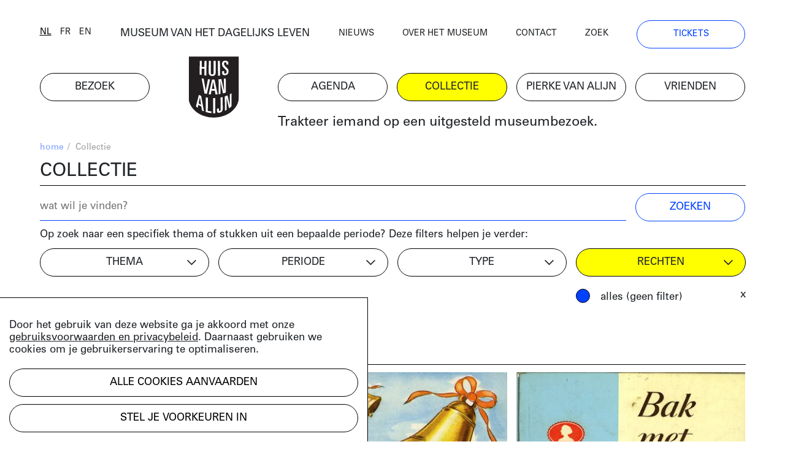

--- FILE ---
content_type: text/html; charset=UTF-8
request_url: https://huisvanalijn.be/nl/collecties?&tags%5B%5D=482
body_size: 7828
content:
<!DOCTYPE html>
<html lang="nl">
<head>
    <!-- Google Tag Manager -->
    <script>(function(w,d,s,l,i){w[l]=w[l]||[];w[l].push({'gtm.start':
    new Date().getTime(),event:'gtm.js'});var f=d.getElementsByTagName(s)[0],
    j=d.createElement(s),dl=l!='dataLayer'?'&l='+l:'';j.async=true;j.src=
    'https://www.googletagmanager.com/gtm.js?id='+i+dl;f.parentNode.insertBefore(j,f);
    })(window,document,'script','dataLayer','GTM-PV8G7MP');</script>
    <!-- End Google Tag Manager -->

    <meta charset="utf-8">
    <title>collectie | Huis van Alijn</title>
    <meta http-equiv="X-UA-Compatible" content="IE=edge" />

    <meta name="generator" content="Code d'Or bvba - https://codedor.be" >
    <meta name="viewport" content="width=device-width, initial-scale=1.0">
    <meta name="google-site-verification"
        content="whKX0T9yxLfr_lj1rnP66mEIaC3Z7mRuYUv_ATLBAF4" />

        
    
    
            <meta name="robots" content="noindex">
    
    <meta property="og:image" content="https://huisvanalijn.be/files/attachments/.6430/wl1200hp1200q85_Museum-van-het-dagelijks-leven-Michiel-Devijver.jpg"/><meta property="og:title" content="De collectie online"/><meta property="og:description" content="Doorzoek de rijke collectie van het Huis van Alijn over de rituelen, tradities en gewoontes uit het dagelijks leven vanaf de 20e eeuw."/><meta property="og:url" content="https://huisvanalijn.be/nl/collecties"/><meta property="og:type" content="website"/>    <meta name="title" content="De collectie online"/><meta name="description" content="Doorzoek de rijke collectie van het Huis van Alijn over de rituelen, tradities en gewoontes uit het dagelijks leven vanaf de 20e eeuw."/>
    <link href="/favicon.ico" type="image/x-icon" rel="icon"/><link href="/favicon.ico" type="image/x-icon" rel="shortcut icon"/>        <link rel="icon" sizes="192x192" href="https://huisvanalijn.be/img/touch-icon.png">
    <link rel="apple-touch-icon" href="https://huisvanalijn.be/img/touch-icon.png">

    <link rel="stylesheet" type="text/css" href="/css/website.590aa0cd4f0e1816ec7e.css" media="screen"/><link rel="stylesheet" type="text/css" href="/css/print.0734ffe80de839ab46ec.css" media="print"/>        </head>

<body>
    <!-- Google Tag Manager (noscript) -->
    <noscript><iframe src="https://www.googletagmanager.com/ns.html?id=GTM-PV8G7MP"
    height="0" width="0" style="display:none;visibility:hidden"></iframe></noscript>
    <!-- End Google Tag Manager (noscript) -->
            
<header class="header  hidden-print">
<button class="fal fa-bars navigation-toggle"></button>
    <div class="header--desktop">
        <div class="container">
            <div class="header--clone">
                <div class="h4">
                    <a href="/nl/museum-van-het-dagelijks-leven">MUSEUM VAN HET DAGELIJKS LEVEN</a>                </div>
                <a href="/" class="logo"><img src="/img/logo.svg" alt=""/></a>            </div>
        </div>
        <div class="container">
            <div class="row">
                <div class="col-12 order-lg-12">
                    <nav class="navigation--main">
                        <ul class="list-unstyled row"><li class="col-6 col-lg-2"><a href="/nl/bezoek" title="Bezoek"><span>Bezoek</span></a></li><li id="link--home" class="col-6 col-lg-2"><a href="/nl" title="Home"><span>Home</span></a></li><li class="col-6 col-lg-2"><a href="/nl/agenda" title="Agenda"><span>Agenda</span></a></li><li class="col-6 col-lg-2 active"><a href="/nl/collecties-landing" title="Collectie"><span>Collectie</span></a></li><li class="col-6 col-lg-2"><a href="/nl/pierke-van-alijn" title="Pierke van Alijn"><span>Pierke van Alijn</span></a></li><li class="col-6 col-lg-2"><a href="/nl/vrienden-van-alijn" title="Vrienden"><span>Vrienden</span></a></li><li id="link--join" class="col-6 col-lg-2"><a href="/nl/tickets" title="Tickets"><span>Tickets</span></a></li></ul>                    </nav>
                </div>
                <div class="col-12 order-lg-1">
                    <div class="header--top">
                        <div class="row">
                            <div class="col-6 col-lg-auto flex-end">
                            <div class="langselect">
        <ul class="list-unstyled">
                    <li class="active">                <a href="/switch-locale/nl/nl/collecties?tags%5B0%5D=482" class="js-lang-switch" data-locale="nl">nl</a>            </li>
                    <li>                <a href="/switch-locale/fr/nl/collecties?tags%5B0%5D=482" class="js-lang-switch" data-locale="fr">fr</a>            </li>
                    <li>                <a href="/switch-locale/en/nl/collecties?tags%5B0%5D=482" class="js-lang-switch" data-locale="en">en</a>            </li>
            </ul>
</div>
                            </div>
                            <div class="col-lg-4 text-center d-none d-lg-block">
                                <a href="/nl/museum-van-het-dagelijks-leven">MUSEUM VAN HET DAGELIJKS LEVEN</a>                            </div>
                            <div class="col-6 col-lg">
                                <nav class="navigation--top">
                                    <ul class="list-unstyled"><li><a href="/nl/nieuws" title="Nieuws"><span>Nieuws</span></a></li><li><a href="/nl/over-het-museum" title="Over het museum"><span>Over het museum</span></a></li><li><a href="/nl/contact" title="Contact"><span>Contact</span></a></li><li><a href="/nl/zoeken" title="Zoek"><span>Zoek</span></a></li><li class="d-none d-lg-block"><a href="/nl/tickets" title="Tickets"><span>Tickets</span></a></li></ul>                                </nav>
                            </div>
                        </div>
                    </div>
                </div>
            </div>
            <div class="row mb-small">
                                    <div class="col-lg-8 offset-lg-4 d-none d-lg-block">
                        <div class="js-quote-carousel carousel--quote">
            <div class="header--intro-text">
            <a href="/nl/nieuws/2019/11/trakteer-iemand-op-een-uitgesteld-museumbezoek">Trakteer iemand op een uitgesteld museumbezoek.</a>        </div>
    </div>                    </div>
                            </div>
        </div>
    </div>
    <div class="header--mobile">
        <div class="container">
            <div class="h4">
                <a href="/nl/museum-van-het-dagelijks-leven">MUSEUM VAN HET DAGELIJKS LEVEN</a>            </div>
            <a href="/" class="logo"><img src="/img/logo.svg" alt=""/></a>        </div>
    </div>
    <div class="container">
                    <div class="d-lg-none my-4">
                <div class="js-quote-carousel carousel--quote">
            <div class="header--intro-text text-left">
            <a href="/nl/nieuws/2019/11/trakteer-iemand-op-een-uitgesteld-museumbezoek">Trakteer iemand op een uitgesteld museumbezoek.</a>        </div>
    </div>            </div>
            </div>
</header>
    <div class="mb-big">
        

<div class="container">
    <div class="text-small mb-small hidden-print">
    <div class="row justify-content-end">
        <div class="col-12 col-md">
            <ul class="list-unstyled breadcrumb mb-small"><li><a href="/nl" title="Home">home</a><span class="divider"> / </span></li><li class="active">Collectie</li></ul>        </div>
            </div>
</div>
    <h1>collectie</h1>
    <form action="/nl/collecties?tags%5B0%5D=482" class="form js-search-form" data-url="" novalidate="novalidate" id="FilterSearchIndexForm" method="post" accept-charset="utf-8"><div style="display:none;"><input type="hidden" name="_method" value="POST"/></div>    <div class="row">
        <div class="col-sm-8 col-lg-10">
            <div class="mb-small mb-md-0"><input name="data[FilterSearch][search]" class="form-control" placeholder="wat wil je vinden?" type="search" id="FilterSearchSearch"/></div>        </div>
        <div class="col-sm-4 col-lg-2">
            <div class="submit"><input class="btn btn--blue" type="submit" value="zoeken"/></div>        </div>
    </div>
</form>    <div class="row">
        <div class="col-sm mb-small">
            Op zoek naar een specifiek thema of stukken uit een bepaalde periode?  Deze filters helpen je verder:        </div>
    </div>


<form action="/nl/collecties?tags%5B0%5D=482" class="filter-form filter-form--alt collection-filters mb-big" novalidate="novalidate" id="CollectionFilterIndexForm" method="post" accept-charset="utf-8"><div style="display:none;"><input type="hidden" name="_method" value="POST"/></div>    <div class="row">
        <div class="col-sm-6 col-lg-3">
            <div class="form-checkbox w-100">
                <span class="btn btn--dropdown">
                    thema                </span>
                <div class="filter-block js-filter" data-filter-type="collections[]"><input type="hidden" name="data[CollectionFilter][theme_filter]" value="" id="CollectionFilterThemeFilter"/>

<label for="CollectionFilterThemeFilter21" class="form-control"><input type="checkbox" name="data[CollectionFilter][theme_filter][]" data-label="1 April" value="21" id="CollectionFilterThemeFilter21" /> 1 April (137)</label>
<label for="CollectionFilterThemeFilter14" class="form-control"><input type="checkbox" name="data[CollectionFilter][theme_filter][]" data-label="Roken" value="14" id="CollectionFilterThemeFilter14" /> Rook (45)</label>
<label for="CollectionFilterThemeFilter8" class="form-control"><input type="checkbox" name="data[CollectionFilter][theme_filter][]" data-label="Rouwen" value="8" id="CollectionFilterThemeFilter8" /> Rouwen (99)</label>
<label for="CollectionFilterThemeFilter29" class="form-control"><input type="checkbox" name="data[CollectionFilter][theme_filter][]" data-label="School" value="29" id="CollectionFilterThemeFilter29" /> School (383)</label>
<label for="CollectionFilterThemeFilter2" class="form-control"><input type="checkbox" name="data[CollectionFilter][theme_filter][]" data-label="Sinterklaas" value="2" id="CollectionFilterThemeFilter2" /> Sinterklaas (463)</label>
<label for="CollectionFilterThemeFilter28" class="form-control"><input type="checkbox" name="data[CollectionFilter][theme_filter][]" data-label="Speelgoed" value="28" id="CollectionFilterThemeFilter28" /> Speelgoed (1251)</label>
<label for="CollectionFilterThemeFilter26" class="form-control"><input type="checkbox" name="data[CollectionFilter][theme_filter][]" data-label="Vakantie" value="26" id="CollectionFilterThemeFilter26" /> Vakantie (699)</label>
<label for="CollectionFilterThemeFilter19" class="form-control"><input type="checkbox" name="data[CollectionFilter][theme_filter][]" data-label="Valentijn" value="19" id="CollectionFilterThemeFilter19" /> Valentijn (141)</label>
<label for="CollectionFilterThemeFilter27" class="form-control"><input type="checkbox" name="data[CollectionFilter][theme_filter][]" data-label="Verjaardag" value="27" id="CollectionFilterThemeFilter27" /> Verjaardag (145)</label>
<label for="CollectionFilterThemeFilter32" class="form-control"><input type="checkbox" name="data[CollectionFilter][theme_filter][]" data-label="Vervoer" value="32" id="CollectionFilterThemeFilter32" /> Vervoer (782)</label>
<label for="CollectionFilterThemeFilter15" class="form-control"><input type="checkbox" name="data[CollectionFilter][theme_filter][]" data-label="Voeding" value="15" id="CollectionFilterThemeFilter15" /> Voeding (123)</label>
<label for="CollectionFilterThemeFilter30" class="form-control"><input type="checkbox" name="data[CollectionFilter][theme_filter][]" data-label="Zesdaagse" value="30" id="CollectionFilterThemeFilter30" /> Zesdaagse (115)</label>
<label for="CollectionFilterThemeFilter24" class="form-control"><input type="checkbox" name="data[CollectionFilter][theme_filter][]" data-label="Bloemen" value="24" id="CollectionFilterThemeFilter24" /> Bloemen (388)</label>
<label for="CollectionFilterThemeFilter20" class="form-control"><input type="checkbox" name="data[CollectionFilter][theme_filter][]" data-label="Carnaval" value="20" id="CollectionFilterThemeFilter20" /> Carnaval (37)</label>
<label for="CollectionFilterThemeFilter16" class="form-control"><input type="checkbox" name="data[CollectionFilter][theme_filter][]" data-label="Circus" value="16" id="CollectionFilterThemeFilter16" /> Circus (2212)</label>
<label for="CollectionFilterThemeFilter9" class="form-control"><input type="checkbox" name="data[CollectionFilter][theme_filter][]" data-label="Communie" value="9" id="CollectionFilterThemeFilter9" /> Communie (312)</label>
<label for="CollectionFilterThemeFilter6" class="form-control"><input type="checkbox" name="data[CollectionFilter][theme_filter][]" data-label="Driekoningen" value="6" id="CollectionFilterThemeFilter6" /> Driekoningen (15)</label>
<label for="CollectionFilterThemeFilter7" class="form-control"><input type="checkbox" name="data[CollectionFilter][theme_filter][]" data-label="Geboorte" value="7" id="CollectionFilterThemeFilter7" /> Geboorte (275)</label>
<label for="CollectionFilterThemeFilter35" class="form-control"><input type="checkbox" name="data[CollectionFilter][theme_filter][]" data-label="Gezondheid" value="35" id="CollectionFilterThemeFilter35" /> Gezondheid (287)</label>
<label for="CollectionFilterThemeFilter23" class="form-control"><input type="checkbox" name="data[CollectionFilter][theme_filter][]" data-label="Huisdier" value="23" id="CollectionFilterThemeFilter23" /> Huisdier (111)</label>
<label for="CollectionFilterThemeFilter13" class="form-control"><input type="checkbox" name="data[CollectionFilter][theme_filter][]" data-label="Huishouden" value="13" id="CollectionFilterThemeFilter13" /> Huishouden (427)</label>
<label for="CollectionFilterThemeFilter10" class="form-control"><input type="checkbox" name="data[CollectionFilter][theme_filter][]" data-label="Huwelijk" value="10" id="CollectionFilterThemeFilter10" /> Huwelijk (540)</label>
<label for="CollectionFilterThemeFilter11" class="form-control"><input type="checkbox" name="data[CollectionFilter][theme_filter][]" data-label="Kermis" value="11" id="CollectionFilterThemeFilter11" /> Kermis (343)</label>
<label for="CollectionFilterThemeFilter5" class="form-control"><input type="checkbox" name="data[CollectionFilter][theme_filter][]" data-label="Kerstmis" value="5" id="CollectionFilterThemeFilter5" /> Kerstmis (124)</label>
<label for="CollectionFilterThemeFilter31" class="form-control"><input type="checkbox" name="data[CollectionFilter][theme_filter][]" data-label="Koffie" value="31" id="CollectionFilterThemeFilter31" /> Koffie (66)</label>
<label for="CollectionFilterThemeFilter17" class="form-control"><input type="checkbox" name="data[CollectionFilter][theme_filter][]" data-label="Legerdienst" value="17" id="CollectionFilterThemeFilter17" /> Legerdienst (297)</label>
<label for="CollectionFilterThemeFilter25" class="form-control"><input type="checkbox" name="data[CollectionFilter][theme_filter][]" data-label="Moederdag en Vaderdag" value="25" id="CollectionFilterThemeFilter25" /> Moederdag en Vaderdag (33)</label>
<label for="CollectionFilterThemeFilter3" class="form-control"><input type="checkbox" name="data[CollectionFilter][theme_filter][]" data-label="Nieuwjaar" value="3" id="CollectionFilterThemeFilter3" /> Nieuwjaar (263)</label>
<label for="CollectionFilterThemeFilter33" class="form-control"><input type="checkbox" name="data[CollectionFilter][theme_filter][]" data-label="Optocht" value="33" id="CollectionFilterThemeFilter33" /> Optocht (227)</label>
<label for="CollectionFilterThemeFilter22" class="form-control"><input type="checkbox" name="data[CollectionFilter][theme_filter][]" data-label="Pasen" value="22" id="CollectionFilterThemeFilter22" /> Pasen (111)</label>
<label for="CollectionFilterThemeFilter4" class="form-control"><input type="checkbox" name="data[CollectionFilter][theme_filter][]" data-label="Poppenspel" value="4" id="CollectionFilterThemeFilter4" /> Poppenspel (505)</label>
</div>            </div>
            <ul
            class="list-unstyled active-filter-list js-filter-list mb-0"
            data-filter-type="tags"></ul>
        </div>
        <div class="col-sm-6 col-lg-3">
            <div class="form-checkbox w-100">
            <span class="btn btn--dropdown">
                periode            </span>
            <div class="filter-block js-filter" data-filter-type="tags[]"><input type="hidden" name="data[CollectionFilter][time_filter]" value="" id="CollectionFilterTimeFilter"/>

<label for="CollectionFilterTimeFilter570" class="form-control"><input type="checkbox" name="data[CollectionFilter][time_filter][]" data-label="Periode | 18de eeuw" value="570" id="CollectionFilterTimeFilter570" /> 18de eeuw (2)</label>
<label for="CollectionFilterTimeFilter5" class="form-control"><input type="checkbox" name="data[CollectionFilter][time_filter][]" data-label="Periode | 19de eeuw" value="5" id="CollectionFilterTimeFilter5" /> 19de eeuw (338)</label>
<label for="CollectionFilterTimeFilter4766" class="form-control"><input type="checkbox" name="data[CollectionFilter][time_filter][]" data-label="Periode | jaren 1870" value="4766" id="CollectionFilterTimeFilter4766" /> jaren 1870 (1)</label>
<label for="CollectionFilterTimeFilter116" class="form-control"><input type="checkbox" name="data[CollectionFilter][time_filter][]" data-label="Periode | jaren 1880" value="116" id="CollectionFilterTimeFilter116" /> jaren 1880 (20)</label>
<label for="CollectionFilterTimeFilter154" class="form-control"><input type="checkbox" name="data[CollectionFilter][time_filter][]" data-label="Periode | jaren 1890" value="154" id="CollectionFilterTimeFilter154" /> jaren 1890 (131)</label>
<label for="CollectionFilterTimeFilter44" class="form-control"><input type="checkbox" name="data[CollectionFilter][time_filter][]" data-label="Periode | jaren 1900" value="44" id="CollectionFilterTimeFilter44" /> jaren 1900 (347)</label>
<label for="CollectionFilterTimeFilter10" class="form-control"><input type="checkbox" name="data[CollectionFilter][time_filter][]" data-label="Periode | jaren 1910" value="10" id="CollectionFilterTimeFilter10" /> jaren 1910 (381)</label>
<label for="CollectionFilterTimeFilter31" class="form-control"><input type="checkbox" name="data[CollectionFilter][time_filter][]" data-label="Periode | jaren 1920" value="31" id="CollectionFilterTimeFilter31" /> jaren 1920 (441)</label>
<label for="CollectionFilterTimeFilter135" class="form-control"><input type="checkbox" name="data[CollectionFilter][time_filter][]" data-label="Periode | jaren 1930" value="135" id="CollectionFilterTimeFilter135" /> jaren 1930 (566)</label>
<label for="CollectionFilterTimeFilter51" class="form-control"><input type="checkbox" name="data[CollectionFilter][time_filter][]" data-label="Periode | jaren 1940" value="51" id="CollectionFilterTimeFilter51" /> jaren 1940 (765)</label>
<label for="CollectionFilterTimeFilter56" class="form-control"><input type="checkbox" name="data[CollectionFilter][time_filter][]" data-label="Periode | jaren 1950" value="56" id="CollectionFilterTimeFilter56" /> jaren 1950 (1538)</label>
<label for="CollectionFilterTimeFilter17" class="form-control"><input type="checkbox" name="data[CollectionFilter][time_filter][]" data-label="Periode | jaren 1960" value="17" id="CollectionFilterTimeFilter17" /> jaren 1960 (1357)</label>
<label for="CollectionFilterTimeFilter70" class="form-control"><input type="checkbox" name="data[CollectionFilter][time_filter][]" data-label="Periode | jaren 1970" value="70" id="CollectionFilterTimeFilter70" /> jaren 1970 (984)</label>
<label for="CollectionFilterTimeFilter47" class="form-control"><input type="checkbox" name="data[CollectionFilter][time_filter][]" data-label="Periode | jaren 1980" value="47" id="CollectionFilterTimeFilter47" /> jaren 1980 (714)</label>
<label for="CollectionFilterTimeFilter184" class="form-control"><input type="checkbox" name="data[CollectionFilter][time_filter][]" data-label="Periode | jaren 1990" value="184" id="CollectionFilterTimeFilter184" /> jaren 1990 (397)</label>
<label for="CollectionFilterTimeFilter824" class="form-control"><input type="checkbox" name="data[CollectionFilter][time_filter][]" data-label="Periode | jaren 2000" value="824" id="CollectionFilterTimeFilter824" /> jaren 2000 (70)</label>
<label for="CollectionFilterTimeFilter2571" class="form-control"><input type="checkbox" name="data[CollectionFilter][time_filter][]" data-label="Periode | jaren 2010" value="2571" id="CollectionFilterTimeFilter2571" /> jaren 2010 (11)</label>
<label for="CollectionFilterTimeFilter3667" class="form-control"><input type="checkbox" name="data[CollectionFilter][time_filter][]" data-label="Periode | jaren 2020" value="3667" id="CollectionFilterTimeFilter3667" /> jaren 2020 (21)</label>
</div>            </div>
            <ul
            class="list-unstyled active-filter-list js-filter-list mb-0"
            data-filter-type="time"></ul>
        </div>
        <div class="col-sm-6 col-lg-3">
            <div class="form-checkbox w-100">
            <span class="btn btn--dropdown">
                type            </span>
            <div class="filter-block js-filter" data-filter-type="mediums[]"><input type="hidden" name="data[CollectionFilter][mediums_filter]" value="" id="CollectionFilterMediumsFilter"/>

<label for="CollectionFilterMediumsFilterVerhaal" class="form-control"><input type="checkbox" name="data[CollectionFilter][mediums_filter][]" data-label="verhaal" value="verhaal" id="CollectionFilterMediumsFilterVerhaal" /> artikel (84)</label>
<label for="CollectionFilterMediumsFilterFoto" class="form-control"><input type="checkbox" name="data[CollectionFilter][mediums_filter][]" data-label="foto" value="foto" id="CollectionFilterMediumsFilterFoto" /> foto (5365)</label>
<label for="CollectionFilterMediumsFilterVideo" class="form-control"><input type="checkbox" name="data[CollectionFilter][mediums_filter][]" data-label="video" value="video" id="CollectionFilterMediumsFilterVideo" /> video (266)</label>
<label for="CollectionFilterMediumsFilterAudio" class="form-control"><input type="checkbox" name="data[CollectionFilter][mediums_filter][]" data-label="audio" value="audio" id="CollectionFilterMediumsFilterAudio" /> audio (200)</label>
<label for="CollectionFilterMediumsFilterObject" class="form-control"><input type="checkbox" name="data[CollectionFilter][mediums_filter][]" data-label="object" value="object" id="CollectionFilterMediumsFilterObject" /> object  (2105)</label>
<label for="CollectionFilterMediumsFilterDocument" class="form-control"><input type="checkbox" name="data[CollectionFilter][mediums_filter][]" data-label="document" value="document" id="CollectionFilterMediumsFilterDocument" /> document (1971)</label>
</div>            </div>
            <ul
            class="list-unstyled active-filter-list js-filter-list mb-0"
            data-filter-type="mediums"></ul>
        </div>
        <div class="col-sm-6 col-lg-3">
            <div class="form-radiobutton filter-options-block">
                <span class="btn btn--dropdown">
                    rechten                </span>
                <div
                class="filter-block js-filter"
                data-filter-type="license"
                data-filter-count="single">
                                                                    <label
                        for="all"
                        class="d-block form-control">
                            <input
                                checked                                type="radio"
                                id="all"
                                name="filter"
                                data-label="all_licences"
                                value="">
                            alles (geen filter)                        </label>
                                                                    <label
                        for="1"
                        class="d-block form-control">
                            <input
                                                                type="radio"
                                id="1"
                                name="filter"
                                data-label="has_rights"
                                value="1">
                            rechthebbend                        </label>
                                                                    <label
                        for="0"
                        class="d-block form-control">
                            <input
                                                                type="radio"
                                id="0"
                                name="filter"
                                data-label="free_of_rights"
                                value="0">
                            vrij van rechten                        </label>
                                    </div>
            </div>
            <ul
            class="list-unstyled active-filter-list js-filter-list mb-0"
            data-filter-type="license" data-filter-count="single"></ul>
        </div>
        <div class="col-sm-6 offset-sm-6 d-lg-none">
            <div class="submit"><input type="submit" class="btn btn--blue w-100 mb-small" value="gebruik filters"/></div>        </div>
    </div>
</form>
<div class="events-index-ajax">
        <h2 class="h1">
        3 resultaten    </h2>
    <div class="js-loading-container d-none mt-4">
        [collection.loading results...]    </div>
    <div class="grid-row grid js-event-grid mb-big">
                <div class="grid-sizer col-md-6 col-lg-4"></div>
<div class="grid-item col-md-6 col-lg-4">
    <div class="grid-item-content mb-small no-border">
        <div class="row">
    <div class="col-12">
                    
<a class="d-block pos-rel" href="/nl/collectie-item/apres-les-jours-maigres?searchUrl=%2Fnl%2Fcollecties%3Ftags%255B0%255D%3D482&amp;search-id=355d6fb7698b00eb3bbff8285fc926f6">
    <img src="/files/attachments/.6933/w360q85_kookboek.jpg" class="img-fluid mb-small" width="360" alt="kookboek" title="kookboek"/>                </a>
            </div>
    <div class="col-12">
        <p class="h4 event-block--category">
                        document        </p>
                    <h4 class="h2">Après... les jours maigres</h4>
                        <div>
                <a href="/nl/collectie-item/apres-les-jours-maigres?searchUrl=%2Fnl%2Fcollecties%3Ftags%255B0%255D%3D482&amp;search-id=355d6fb7698b00eb3bbff8285fc926f6" class="btn btn--link">bekijk het document</a>            </div>
            </div>
</div>
    </div>
</div>
<div class="grid-sizer col-md-6 col-lg-4"></div>
<div class="grid-item col-md-6 col-lg-4">
    <div class="grid-item-content mb-small no-border">
        <div class="row">
    <div class="col-12">
                    
<a class="d-block pos-rel" href="/nl/collectie-item/na-de-vastendagen?searchUrl=%2Fnl%2Fcollecties%3Ftags%255B0%255D%3D482&amp;search-id=355d6fb7698b00eb3bbff8285fc926f6">
    <img src="/files/attachments/.6911/w360q85_kookboek.jpg" class="img-fluid mb-small" width="360" alt="kookboek" title="kookboek"/>                </a>
            </div>
    <div class="col-12">
        <p class="h4 event-block--category">
                        document        </p>
                    <h4 class="h2">Na de vastendagen</h4>
                        <div>
                <a href="/nl/collectie-item/na-de-vastendagen?searchUrl=%2Fnl%2Fcollecties%3Ftags%255B0%255D%3D482&amp;search-id=355d6fb7698b00eb3bbff8285fc926f6" class="btn btn--link">bekijk het document</a>            </div>
            </div>
</div>
    </div>
</div>
<div class="grid-sizer col-md-6 col-lg-4"></div>
<div class="grid-item col-md-6 col-lg-4">
    <div class="grid-item-content mb-small no-border">
        <div class="row">
    <div class="col-12">
                    
<a class="d-block pos-rel" href="/nl/collectie-item/bak-met-plezier-nieuwe-geillustreerde-oetker-recepten-voor-gebak-en-nagerechten?searchUrl=%2Fnl%2Fcollecties%3Ftags%255B0%255D%3D482&amp;search-id=355d6fb7698b00eb3bbff8285fc926f6">
    <img src="/files/attachments/.965/w360q85_kookboek.jpg" class="img-fluid mb-small" width="360" alt="kookboek" title="kookboek"/>                </a>
            </div>
    <div class="col-12">
        <p class="h4 event-block--category">
                        document        </p>
                    <h4 class="h2">Bak met plezier! : Nieuwe geïllustreerde Oetker-recepten voor gebak en nagerechten</h4>
                        <div>
                <a href="/nl/collectie-item/bak-met-plezier-nieuwe-geillustreerde-oetker-recepten-voor-gebak-en-nagerechten?searchUrl=%2Fnl%2Fcollecties%3Ftags%255B0%255D%3D482&amp;search-id=355d6fb7698b00eb3bbff8285fc926f6" class="btn btn--link">bekijk het document</a>            </div>
            </div>
</div>
    </div>
</div>
    </div>

    </div>

<h2 class="h1">Meer weten over de collectie?</h2>
<div class="row component-collection">
    <div class="order-md-12 col-md-5 col-lg-4 mb-small">
        <div>
            <div class="big-text">
                <h2>BEZOEK STUDIO ALIJN</h2>
<p>Kenniscentrum over het erfgoed van het dagelijks leven</p>
<p><a title="Studio Alijn" href="/nl/studio-alijn">Studio Alijn</a> is te bezoeken na afspraak tijdens weekdagen<br />van 10:00 tot 17:00 via <a href="mailto:studio@huisvanalijn.be">studio@huisvanalijn.be</a> of<br />T 09 235 38 00. </p>
<p>Adres Studio Alijn<br />Kraanlei 69, 9000 Gent</p>            </div>
        </div>
    </div>
    <div class="order-md-1 col-md-7 col-lg-8">
        <img src="/files/attachments/.322/w1440h700zcCq85_img_8374_web_c_michiel_devijver_666a0a26dcbd26b80e6ed14b26532644.jpg" class="img-fluid mb-small" width="1440" height="700" alt="img_8374_web_c_michiel_devijver_666a0a26dcbd26b80e6ed14b26532644" title="img_8374_web_c_michiel_devijver_666a0a26dcbd26b80e6ed14b26532644"/>        <div class="small-text copyright-text--right">
                                </div>
    </div>
</div>

<div id="cookiewarning" class="cookie-notice">
    <div id="cookie-notice--general">
        <p><p>Door het gebruik van deze website ga je akkoord met onze <a href="/nl/gebruiksvoorwaarden-privacy" target="_blank" rel="noopener">gebruiksvoorwaarden en privacybeleid</a>. Daarnaast gebruiken we cookies om je gebruikerservaring te optimaliseren.</p></p>
        <button class="acceptAllCookie btn btn-primary mb-small" data-url="https://huisvanalijn.be/nl/cookie/add" data-cookieName="accepts_cookies_from_huisvanalijnbe">Alle cookies aanvaarden</button>        <button id="specific-cookies" class="btn btn-link">
            Stel je voorkeuren in        </button>
    </div>

    <div id="cookie-notice--specific">
        <button class="acceptAllCookie btn btn-primary mb-small" data-url="https://huisvanalijn.be/nl/cookie/add" data-cookieName="accepts_cookies_from_huisvanalijnbe"><span>Alle cookies aanvaarden</span></button>        <hr class="mb-small">

        <h3>
            Maak je keuze        </h3>
        <form action="/nl/cookie/add" id="SubmitCookie" data-cookieName="accepts_cookies_from_huisvanalijnbe" novalidate="novalidate" onsubmit="event.returnValue = false; return false;" method="post" accept-charset="utf-8"><div style="display:none;"><input type="hidden" name="_method" value="POST"/></div>                                                <div class="cookie-category">
                                                    <div class="checkbox">
                                <label>
                                    <input
                                        type="checkbox"
                                        checked=true
                                        disabled=true
                                    >
                                        Strikt noodzakelijke cookies                                </label>
                            </div>
                                                                    </div>
                                                                <div class="cookie-category">
                                                                                <div class="checkbox"><input type="hidden" name="data[functionele-cookies]" id="functionele-cookies_" value="0"/><label for="functionele-cookies" class=""><input type="checkbox" name="data[functionele-cookies]" class="" value="1" id="functionele-cookies"/> Functionele cookies</label></div>                                                                    </div>
                                                                <div class="cookie-category">
                                                                                <div class="checkbox"><input type="hidden" name="data[performance-cookies]" id="performance-cookies_" value="0"/><label for="performance-cookies" class=""><input type="checkbox" name="data[performance-cookies]" class="" value="1" id="performance-cookies"/> Performance cookies</label></div>                                                                    </div>
                                                                <div class="cookie-category">
                                                                                <div class="checkbox"><input type="hidden" name="data[marketingcookies]" id="marketingcookies_" value="0"/><label for="marketingcookies" class=""><input type="checkbox" name="data[marketingcookies]" class="" value="1" id="marketingcookies"/> Marketingcookies</label></div>                                                                    </div>
                            
            <hr class="mb-small">

            <button type="submit" class="btn mb-small">Voorkeuren opslaan</button>            <a href="/nl/cookie" class="btn btn--link" target="__blank">Meer weten</a>        </form>    </div>
</div>

</div>    </div>


                <div class="subscribe-block hidden-print hide-horizontal-overflow">
    <div class="container">
        <h2 class="h1">
            Blijf op de hoogte        </h2>
        <p>Volg het nieuws en de verhalen van het Huis van Alijn.</p>
        <a
            href="https://huisvanalijn.be/nl/nieuwsbrief"
            class="btn btn--blue btn--more-padding-x w-fit mb-30"
        >
            Schrijf je in op de nieuwsbrief        </a>
    </div>
</div>
    
    <div class="container hidden-print">
    <footer class="footer">
        <nav class="navigation--footer clearfix">
            <div class="row">
                <div class="order-md-1 col-md-4 col-lg-2 mb-small">
                    <h4>plan je bezoek</h4>
                    <ul class="list-unstyled"><li><a href="/nl/tickets" title="Online tickets"><span>Online tickets</span></a></li><li><a href="/nl/adres-en-bereikbaarheid" title="Adres"><span>Adres</span></a></li><li><a href="/nl/openingsuren" title="Openingsuren"><span>Openingsuren</span></a></li><li><a href="/nl/museumcafe" title="Museumcafé"><span>Museumcafé</span></a></li><li><a href="/nl/museumshop" title="Museumshop"><span>Museumshop</span></a></li></ul>                </div>
                <div class="order-md-2 col-md-4 col-lg-3 mb-small">
                    <h4>ontdek de collectie</h4>
                    <ul class="list-unstyled"><li><a href="/nl/collecties" title="Online collectie"><span>Online collectie</span></a></li><li><a href="/nl/studio-alijn" title="Studio Alijn"><span>Studio Alijn</span></a></li><li><a href="/nl/collectie-van-de-gentenaar" title="Collectie van de Gentenaar"><span>Collectie van de Gentenaar</span></a></li><li><a href="/nl/agenda/thuis-van-alijn" title="(T)Huis van Alijn"><span>(T)Huis van Alijn</span></a></li><li><a href="/nl/virtuele-rondleiding-mijn-legerdienst" title="Virtuele rondleiding Mijn Legerdienst"><span>Virtuele rondleiding Mijn Legerdienst</span></a></li></ul>                </div>
                <div class="order-md-4 col-md-4 col-lg-2 mb-small">
                    <h4>Outreach</h4>
                    <ul class="list-unstyled"><li><a href="/nl/outreachlab" title="Outreachlab"><span>Outreachlab</span></a></li><li><a href="/nl/huis-van-alijn-op-bezoek" title="Huis van Alijn op bezoek"><span>Huis van Alijn op bezoek</span></a></li><li><a href="/nl/welzijnsactiviteiten" title="Welzijnsactiviteiten"><span>Welzijnsactiviteiten</span></a></li></ul>                </div>
                <div class="order-md-5 col-md-4 col-lg-3 mb-small">
                    <h4>Contacteer ons</h4>
                    <ul class="list-unstyled"><li><a href="/nl/pers" title="Pers"><span>Pers</span></a></li><li><a href="/nl/schenkingen" title="Schenkingen"><span>Schenkingen</span></a></li><li><a href="/nl/zaalverhuur" title="Zaalverhuur"><span>Zaalverhuur</span></a></li><li><a href="/nl/team" title="Medewerkers"><span>Medewerkers</span></a></li><li><a href="/nl/bewaking" title="Bewaking"><span>Bewaking</span></a></li></ul>                </div>
                <div class="order-md-3 col-md-4 col-lg-2 navigation--footer-middle mb-small">
                    <h4>Groepen</h4>
                    <ul class="list-unstyled"><li><a href="/nl/bezoek-met-groep" title="Groepsaanbod"><span>Groepsaanbod</span></a></li></ul>                </div>
            </div>
        </nav>
        <div class="row justify-content-between">
            <div class="col-md-6 col-lg-9">
                <ul class="list-unstyled social-media-links"><li><a href="https://www.facebook.com/huisvanalijn" target="_blank" title="Facebook-official" data-label="facebook"><i class="fa fa-facebook-official"></i></a></li><li><a href="https://www.flickr.com/photos/huisvanalijn/" target="_blank" title="Flickr" data-label="flickr"><i class="fa fa-flickr"></i></a></li><li><a href="https://www.instagram.com/huisvanalijn/" target="_blank" title="Instagram" data-label="instagram"><i class="fa fa-instagram"></i></a></li><li><a href="https://www.linkedin.com/company/huisvanalijn" target="_blank" title="Linkedin" data-label="linkedin"><i class="fa fa-linkedin"></i></a></li><li><a href="https://www.youtube.com/channel/UCnE48PabsD-Uk_q4jY2xZ9Q" target="_blank" title="Youtube" data-label="youtube"><i class="fa fa-youtube"></i></a></li></ul>            </div>
            <div class="col-md-6 col-lg-3 text-right">
                <img src="/img/vlaamse-overheid.jpg" alt=""/>                <img src="/img/gent.jpg" alt=""/>            </div>
        </div>
        <div class="footer--bottom">
            <div class="row">
                <div class="col-12 col-lg-auto order-lg-12">
                    <ul class="list-unstyled navigation--footer-bottom"><li><a href="/nl/gebruiksvoorwaarden-privacy" title="Gebruiksvoorwaarden & Privacy"><span>Gebruiksvoorwaarden & Privacy</span></a></li><li><a href="/nl/gebruiksvoorwaarden-en-tijdelijk-bezoekersreglement" title="Bezoekersreglement"><span>Bezoekersreglement</span></a></li></ul>                </div>
                <div class="col-12 col-lg order-lg-1">
                    &copy; 2026 Huis van Alijn                    <a href="https://codedor.be/" target="_blank" class="codedor">
                        Development by Code d'Or
                    </a>
                </div>
            </div>
        </div>
    </footer>
</div>
    <script type="text/javascript">
    var translations = {"eventRegistrationPersonAmount":"Hoeveel personen wil je inschrijven?","eventRegistrationFirstName":"Voornaam","eventRegistrationFirstNameTooltip":"Vul hier je voornaam in","eventRegistrationLastName":"Naam","eventRegistrationLastNameTooltip":"Vul hier je naam in","eventRegistrationEmail":"E-mail","eventRegistrationEmailTooltip":"Vul een e-mailadres in waarop we je kunnen bereiken.","eventRegistrationPhone":"Telefoon","eventRegistrationPhoneTooltip":"Vul hier een telefoonnummer in waarop we je kunnen bereiken.","eventRegistrationSubmit":"Inschrijven","eventRegistrationFriend":"Ben je Vriend van Alijn?","eventRegistrationFriendTooltip":"Duid aan of je lid bent van de Vrienden van Alijn","eventRegistrationFirstNameRequired":"Voornaam vereist","eventRegistrationLastNameRequired":"Naam vereist","eventRegistrationPhoneRequired":"Telefoonnummer vereist","eventRegistrationEmailNotValid":"E-mailadres niet geldig","eventRegistrationSuccessMessage":"Bedankt voor het invullen, je ontvangt zo meteen een mail. Geen mail ontvangen? Bekijk je spamfolder.","eventRegistrationResetForm":"Nog mensen inschrijven? Vul het formulier opnieuw in.","eventRegistrationEmailRequired":"E-mailadres vereist","eventRegistrationPersonalInfo":"Contactgegevens","eventRegistrationPerson":"Persoon","eventRegistrationServerError":"[event_registration.form server error]","eventRegistrationGlobalServerError":"[event_registration.form Global server error]"}</script>

    <script>
        Webroot = "https:\/\/huisvanalijn.be\/";
    </script>
        <script
    src="https://maps.googleapis.com/maps/api/js?key=AIzaSyDobiDrImCgCKLndQ_eQxdKjwVFkqCLqL4&libraries=places">
    </script>

    <script type="text/javascript" src="/js/vendor.1e60b7912cf64406a0d8.js"></script>
    <script type="text/javascript" src="/js/main.75b40b353c110df8321f.js"></script>        <script type="text/javascript" src="/js/search.007c2a03ff11de7e59b3.js"></script><script type="text/javascript" src="/js/filter.4558dd9387b79c81c1a4.js"></script><script type="text/javascript" src="/utils/js/vendor_4eee39d803.js"></script><script type="text/javascript" src="/cookie/js/modal_c41e111591.js"></script><script type="text/javascript" src="/share/js/share_8fad09474d.js"></script></body>
</html>
